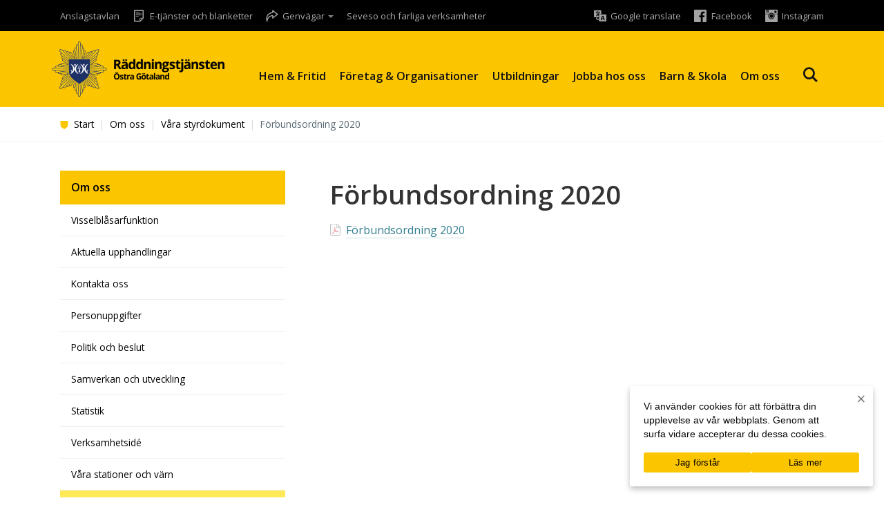

--- FILE ---
content_type: text/html; charset=UTF-8
request_url: https://rtog.se/om-oss/vara-styrdokument/forbundsordning-2020/
body_size: 14201
content:
<!DOCTYPE html>
<html lang="sv-SE">
<head>
    <meta http-equiv="content-type" content="text/html; charset=UTF-8" />

    <title>Förbundsordning 2020 - Räddningstjänsten Östra Götaland</title>

    <meta http-equiv="X-UA-Compatible" content="IE=edge">

    <meta name="viewport" content="width=device-width, initial-scale=1">

    <link rel="pingback" href="https://rtog.se/xmlrpc.php" />

    <link href='//fonts.googleapis.com/css?family=Open+Sans:300,400,400i,600,600i,700' rel='stylesheet' type='text/css'>

    <link rel="alternate" type="application/rss+xml" title="Larmet går RSS" href="http://www.rtog.se/rss/larmetgar.xml" />

    <!-- Google Tag Manager -->
    <script>(function(w,d,s,l,i){w[l]=w[l]||[];w[l].push({'gtm.start':
    new Date().getTime(),event:'gtm.js'});var f=d.getElementsByTagName(s)[0],
    j=d.createElement(s),dl=l!='dataLayer'?'&l='+l:'';j.async=true;j.src=
    'https://www.googletagmanager.com/gtm.js?id='+i+dl;f.parentNode.insertBefore(j,f);
    })(window,document,'script','dataLayer','GTM-WH78PST');</script>
    <!-- End Google Tag Manager -->

    <!--
	<script>
	(function(i,s,o,g,r,a,m){i['GoogleAnalyticsObject']=r;i[r]=i[r]||function(){
	(i[r].q=i[r].q||[]).push(arguments)},i[r].l=1*new Date();a=s.createElement(o),
	m=s.getElementsByTagName(o)[0];a.async=1;a.src=g;m.parentNode.insertBefore(a,m)
	})(window,document,'script','//www.google-analytics.com/analytics.js','ga');

	ga('create', 'UA-34475192-1', 'auto');
	ga('set', 'anonymizeIp', true);
	ga('send', 'pageview');
</script>-->

    <meta name='robots' content='index, follow, max-image-preview:large, max-snippet:-1, max-video-preview:-1' />

	<!-- This site is optimized with the Yoast SEO plugin v26.8 - https://yoast.com/product/yoast-seo-wordpress/ -->
	<link rel="canonical" href="https://rtog.se/om-oss/vara-styrdokument/forbundsordning-2020/" />
	<meta property="og:locale" content="sv_SE" />
	<meta property="og:type" content="article" />
	<meta property="og:title" content="Förbundsordning 2020 - Räddningstjänsten Östra Götaland" />
	<meta property="og:description" content="Förbundsordning 2020" />
	<meta property="og:url" content="https://rtog.se/om-oss/vara-styrdokument/forbundsordning-2020/" />
	<meta property="og:site_name" content="Räddningstjänsten Östra Götaland" />
	<meta property="og:image" content="https://rtog.se/om-oss/vara-styrdokument/forbundsordning-2020" />
	<meta property="og:image:width" content="1024" />
	<meta property="og:image:height" content="683" />
	<meta property="og:image:type" content="image/jpeg" />
	<meta name="twitter:card" content="summary_large_image" />
	<script type="application/ld+json" class="yoast-schema-graph">{"@context":"https://schema.org","@graph":[{"@type":"WebPage","@id":"https://rtog.se/om-oss/vara-styrdokument/forbundsordning-2020/","url":"https://rtog.se/om-oss/vara-styrdokument/forbundsordning-2020/","name":"Förbundsordning 2020 - Räddningstjänsten Östra Götaland","isPartOf":{"@id":"https://rtog.se/#website"},"primaryImageOfPage":{"@id":"https://rtog.se/om-oss/vara-styrdokument/forbundsordning-2020/#primaryimage"},"image":{"@id":"https://rtog.se/om-oss/vara-styrdokument/forbundsordning-2020/#primaryimage"},"thumbnailUrl":"","datePublished":"2020-03-06T08:15:52+00:00","breadcrumb":{"@id":"https://rtog.se/om-oss/vara-styrdokument/forbundsordning-2020/#breadcrumb"},"inLanguage":"sv-SE","potentialAction":[{"@type":"ReadAction","target":["https://rtog.se/om-oss/vara-styrdokument/forbundsordning-2020/"]}]},{"@type":"ImageObject","inLanguage":"sv-SE","@id":"https://rtog.se/om-oss/vara-styrdokument/forbundsordning-2020/#primaryimage","url":"","contentUrl":""},{"@type":"BreadcrumbList","@id":"https://rtog.se/om-oss/vara-styrdokument/forbundsordning-2020/#breadcrumb","itemListElement":[{"@type":"ListItem","position":1,"name":"Hem","item":"https://rtog.se/"},{"@type":"ListItem","position":2,"name":"Om oss","item":"https://rtog.se/om-oss/"},{"@type":"ListItem","position":3,"name":"Våra styrdokument","item":"https://rtog.se/om-oss/vara-styrdokument/"},{"@type":"ListItem","position":4,"name":"Förbundsordning 2020"}]},{"@type":"WebSite","@id":"https://rtog.se/#website","url":"https://rtog.se/","name":"Räddningstjänsten Östra Götaland","description":"Hjälpen är nära.","potentialAction":[{"@type":"SearchAction","target":{"@type":"EntryPoint","urlTemplate":"https://rtog.se/?s={search_term_string}"},"query-input":{"@type":"PropertyValueSpecification","valueRequired":true,"valueName":"search_term_string"}}],"inLanguage":"sv-SE"}]}</script>
	<!-- / Yoast SEO plugin. -->


<link rel='dns-prefetch' href='//www.googletagmanager.com' />
<link rel="alternate" title="oEmbed (JSON)" type="application/json+oembed" href="https://rtog.se/wp-json/oembed/1.0/embed?url=https%3A%2F%2Frtog.se%2Fom-oss%2Fvara-styrdokument%2Fforbundsordning-2020%2F" />
<link rel="alternate" title="oEmbed (XML)" type="text/xml+oembed" href="https://rtog.se/wp-json/oembed/1.0/embed?url=https%3A%2F%2Frtog.se%2Fom-oss%2Fvara-styrdokument%2Fforbundsordning-2020%2F&#038;format=xml" />
<style id='wp-img-auto-sizes-contain-inline-css' type='text/css'>
img:is([sizes=auto i],[sizes^="auto," i]){contain-intrinsic-size:3000px 1500px}
/*# sourceURL=wp-img-auto-sizes-contain-inline-css */
</style>
<link rel='stylesheet' id='formidable-css' href='https://rtog.se/wp-content/plugins/formidable/css/formidableforms.css?ver=114114' type='text/css' media='all' />
<link rel='stylesheet' id='dashicons-css' href='https://rtog.se/wp-includes/css/dashicons.min.css' type='text/css' media='all' />
<link rel='stylesheet' id='elusive-css' href='https://rtog.se/wp-content/plugins/menu-icons/vendor/codeinwp/icon-picker/css/types/elusive.min.css?ver=2.0' type='text/css' media='all' />
<link rel='stylesheet' id='menu-icon-font-awesome-css' href='https://rtog.se/wp-content/plugins/menu-icons/css/fontawesome/css/all.min.css?ver=5.15.4' type='text/css' media='all' />
<link rel='stylesheet' id='foundation-icons-css' href='https://rtog.se/wp-content/plugins/menu-icons/vendor/codeinwp/icon-picker/css/types/foundation-icons.min.css?ver=3.0' type='text/css' media='all' />
<link rel='stylesheet' id='genericons-css' href='https://rtog.se/wp-content/plugins/menu-icons/vendor/codeinwp/icon-picker/css/types/genericons.min.css?ver=3.4' type='text/css' media='all' />
<link rel='stylesheet' id='menu-icons-extra-css' href='https://rtog.se/wp-content/plugins/menu-icons/css/extra.min.css?ver=0.13.20' type='text/css' media='all' />
<style id='wp-emoji-styles-inline-css' type='text/css'>

	img.wp-smiley, img.emoji {
		display: inline !important;
		border: none !important;
		box-shadow: none !important;
		height: 1em !important;
		width: 1em !important;
		margin: 0 0.07em !important;
		vertical-align: -0.1em !important;
		background: none !important;
		padding: 0 !important;
	}
/*# sourceURL=wp-emoji-styles-inline-css */
</style>
<style id='wp-block-library-inline-css' type='text/css'>
:root{--wp-block-synced-color:#7a00df;--wp-block-synced-color--rgb:122,0,223;--wp-bound-block-color:var(--wp-block-synced-color);--wp-editor-canvas-background:#ddd;--wp-admin-theme-color:#007cba;--wp-admin-theme-color--rgb:0,124,186;--wp-admin-theme-color-darker-10:#006ba1;--wp-admin-theme-color-darker-10--rgb:0,107,160.5;--wp-admin-theme-color-darker-20:#005a87;--wp-admin-theme-color-darker-20--rgb:0,90,135;--wp-admin-border-width-focus:2px}@media (min-resolution:192dpi){:root{--wp-admin-border-width-focus:1.5px}}.wp-element-button{cursor:pointer}:root .has-very-light-gray-background-color{background-color:#eee}:root .has-very-dark-gray-background-color{background-color:#313131}:root .has-very-light-gray-color{color:#eee}:root .has-very-dark-gray-color{color:#313131}:root .has-vivid-green-cyan-to-vivid-cyan-blue-gradient-background{background:linear-gradient(135deg,#00d084,#0693e3)}:root .has-purple-crush-gradient-background{background:linear-gradient(135deg,#34e2e4,#4721fb 50%,#ab1dfe)}:root .has-hazy-dawn-gradient-background{background:linear-gradient(135deg,#faaca8,#dad0ec)}:root .has-subdued-olive-gradient-background{background:linear-gradient(135deg,#fafae1,#67a671)}:root .has-atomic-cream-gradient-background{background:linear-gradient(135deg,#fdd79a,#004a59)}:root .has-nightshade-gradient-background{background:linear-gradient(135deg,#330968,#31cdcf)}:root .has-midnight-gradient-background{background:linear-gradient(135deg,#020381,#2874fc)}:root{--wp--preset--font-size--normal:16px;--wp--preset--font-size--huge:42px}.has-regular-font-size{font-size:1em}.has-larger-font-size{font-size:2.625em}.has-normal-font-size{font-size:var(--wp--preset--font-size--normal)}.has-huge-font-size{font-size:var(--wp--preset--font-size--huge)}.has-text-align-center{text-align:center}.has-text-align-left{text-align:left}.has-text-align-right{text-align:right}.has-fit-text{white-space:nowrap!important}#end-resizable-editor-section{display:none}.aligncenter{clear:both}.items-justified-left{justify-content:flex-start}.items-justified-center{justify-content:center}.items-justified-right{justify-content:flex-end}.items-justified-space-between{justify-content:space-between}.screen-reader-text{border:0;clip-path:inset(50%);height:1px;margin:-1px;overflow:hidden;padding:0;position:absolute;width:1px;word-wrap:normal!important}.screen-reader-text:focus{background-color:#ddd;clip-path:none;color:#444;display:block;font-size:1em;height:auto;left:5px;line-height:normal;padding:15px 23px 14px;text-decoration:none;top:5px;width:auto;z-index:100000}html :where(.has-border-color){border-style:solid}html :where([style*=border-top-color]){border-top-style:solid}html :where([style*=border-right-color]){border-right-style:solid}html :where([style*=border-bottom-color]){border-bottom-style:solid}html :where([style*=border-left-color]){border-left-style:solid}html :where([style*=border-width]){border-style:solid}html :where([style*=border-top-width]){border-top-style:solid}html :where([style*=border-right-width]){border-right-style:solid}html :where([style*=border-bottom-width]){border-bottom-style:solid}html :where([style*=border-left-width]){border-left-style:solid}html :where(img[class*=wp-image-]){height:auto;max-width:100%}:where(figure){margin:0 0 1em}html :where(.is-position-sticky){--wp-admin--admin-bar--position-offset:var(--wp-admin--admin-bar--height,0px)}@media screen and (max-width:600px){html :where(.is-position-sticky){--wp-admin--admin-bar--position-offset:0px}}

/*# sourceURL=wp-block-library-inline-css */
</style><style id='global-styles-inline-css' type='text/css'>
:root{--wp--preset--aspect-ratio--square: 1;--wp--preset--aspect-ratio--4-3: 4/3;--wp--preset--aspect-ratio--3-4: 3/4;--wp--preset--aspect-ratio--3-2: 3/2;--wp--preset--aspect-ratio--2-3: 2/3;--wp--preset--aspect-ratio--16-9: 16/9;--wp--preset--aspect-ratio--9-16: 9/16;--wp--preset--color--black: #000000;--wp--preset--color--cyan-bluish-gray: #abb8c3;--wp--preset--color--white: #ffffff;--wp--preset--color--pale-pink: #f78da7;--wp--preset--color--vivid-red: #cf2e2e;--wp--preset--color--luminous-vivid-orange: #ff6900;--wp--preset--color--luminous-vivid-amber: #fcb900;--wp--preset--color--light-green-cyan: #7bdcb5;--wp--preset--color--vivid-green-cyan: #00d084;--wp--preset--color--pale-cyan-blue: #8ed1fc;--wp--preset--color--vivid-cyan-blue: #0693e3;--wp--preset--color--vivid-purple: #9b51e0;--wp--preset--gradient--vivid-cyan-blue-to-vivid-purple: linear-gradient(135deg,rgb(6,147,227) 0%,rgb(155,81,224) 100%);--wp--preset--gradient--light-green-cyan-to-vivid-green-cyan: linear-gradient(135deg,rgb(122,220,180) 0%,rgb(0,208,130) 100%);--wp--preset--gradient--luminous-vivid-amber-to-luminous-vivid-orange: linear-gradient(135deg,rgb(252,185,0) 0%,rgb(255,105,0) 100%);--wp--preset--gradient--luminous-vivid-orange-to-vivid-red: linear-gradient(135deg,rgb(255,105,0) 0%,rgb(207,46,46) 100%);--wp--preset--gradient--very-light-gray-to-cyan-bluish-gray: linear-gradient(135deg,rgb(238,238,238) 0%,rgb(169,184,195) 100%);--wp--preset--gradient--cool-to-warm-spectrum: linear-gradient(135deg,rgb(74,234,220) 0%,rgb(151,120,209) 20%,rgb(207,42,186) 40%,rgb(238,44,130) 60%,rgb(251,105,98) 80%,rgb(254,248,76) 100%);--wp--preset--gradient--blush-light-purple: linear-gradient(135deg,rgb(255,206,236) 0%,rgb(152,150,240) 100%);--wp--preset--gradient--blush-bordeaux: linear-gradient(135deg,rgb(254,205,165) 0%,rgb(254,45,45) 50%,rgb(107,0,62) 100%);--wp--preset--gradient--luminous-dusk: linear-gradient(135deg,rgb(255,203,112) 0%,rgb(199,81,192) 50%,rgb(65,88,208) 100%);--wp--preset--gradient--pale-ocean: linear-gradient(135deg,rgb(255,245,203) 0%,rgb(182,227,212) 50%,rgb(51,167,181) 100%);--wp--preset--gradient--electric-grass: linear-gradient(135deg,rgb(202,248,128) 0%,rgb(113,206,126) 100%);--wp--preset--gradient--midnight: linear-gradient(135deg,rgb(2,3,129) 0%,rgb(40,116,252) 100%);--wp--preset--font-size--small: 13px;--wp--preset--font-size--medium: 20px;--wp--preset--font-size--large: 36px;--wp--preset--font-size--x-large: 42px;--wp--preset--spacing--20: 0.44rem;--wp--preset--spacing--30: 0.67rem;--wp--preset--spacing--40: 1rem;--wp--preset--spacing--50: 1.5rem;--wp--preset--spacing--60: 2.25rem;--wp--preset--spacing--70: 3.38rem;--wp--preset--spacing--80: 5.06rem;--wp--preset--shadow--natural: 6px 6px 9px rgba(0, 0, 0, 0.2);--wp--preset--shadow--deep: 12px 12px 50px rgba(0, 0, 0, 0.4);--wp--preset--shadow--sharp: 6px 6px 0px rgba(0, 0, 0, 0.2);--wp--preset--shadow--outlined: 6px 6px 0px -3px rgb(255, 255, 255), 6px 6px rgb(0, 0, 0);--wp--preset--shadow--crisp: 6px 6px 0px rgb(0, 0, 0);}:where(.is-layout-flex){gap: 0.5em;}:where(.is-layout-grid){gap: 0.5em;}body .is-layout-flex{display: flex;}.is-layout-flex{flex-wrap: wrap;align-items: center;}.is-layout-flex > :is(*, div){margin: 0;}body .is-layout-grid{display: grid;}.is-layout-grid > :is(*, div){margin: 0;}:where(.wp-block-columns.is-layout-flex){gap: 2em;}:where(.wp-block-columns.is-layout-grid){gap: 2em;}:where(.wp-block-post-template.is-layout-flex){gap: 1.25em;}:where(.wp-block-post-template.is-layout-grid){gap: 1.25em;}.has-black-color{color: var(--wp--preset--color--black) !important;}.has-cyan-bluish-gray-color{color: var(--wp--preset--color--cyan-bluish-gray) !important;}.has-white-color{color: var(--wp--preset--color--white) !important;}.has-pale-pink-color{color: var(--wp--preset--color--pale-pink) !important;}.has-vivid-red-color{color: var(--wp--preset--color--vivid-red) !important;}.has-luminous-vivid-orange-color{color: var(--wp--preset--color--luminous-vivid-orange) !important;}.has-luminous-vivid-amber-color{color: var(--wp--preset--color--luminous-vivid-amber) !important;}.has-light-green-cyan-color{color: var(--wp--preset--color--light-green-cyan) !important;}.has-vivid-green-cyan-color{color: var(--wp--preset--color--vivid-green-cyan) !important;}.has-pale-cyan-blue-color{color: var(--wp--preset--color--pale-cyan-blue) !important;}.has-vivid-cyan-blue-color{color: var(--wp--preset--color--vivid-cyan-blue) !important;}.has-vivid-purple-color{color: var(--wp--preset--color--vivid-purple) !important;}.has-black-background-color{background-color: var(--wp--preset--color--black) !important;}.has-cyan-bluish-gray-background-color{background-color: var(--wp--preset--color--cyan-bluish-gray) !important;}.has-white-background-color{background-color: var(--wp--preset--color--white) !important;}.has-pale-pink-background-color{background-color: var(--wp--preset--color--pale-pink) !important;}.has-vivid-red-background-color{background-color: var(--wp--preset--color--vivid-red) !important;}.has-luminous-vivid-orange-background-color{background-color: var(--wp--preset--color--luminous-vivid-orange) !important;}.has-luminous-vivid-amber-background-color{background-color: var(--wp--preset--color--luminous-vivid-amber) !important;}.has-light-green-cyan-background-color{background-color: var(--wp--preset--color--light-green-cyan) !important;}.has-vivid-green-cyan-background-color{background-color: var(--wp--preset--color--vivid-green-cyan) !important;}.has-pale-cyan-blue-background-color{background-color: var(--wp--preset--color--pale-cyan-blue) !important;}.has-vivid-cyan-blue-background-color{background-color: var(--wp--preset--color--vivid-cyan-blue) !important;}.has-vivid-purple-background-color{background-color: var(--wp--preset--color--vivid-purple) !important;}.has-black-border-color{border-color: var(--wp--preset--color--black) !important;}.has-cyan-bluish-gray-border-color{border-color: var(--wp--preset--color--cyan-bluish-gray) !important;}.has-white-border-color{border-color: var(--wp--preset--color--white) !important;}.has-pale-pink-border-color{border-color: var(--wp--preset--color--pale-pink) !important;}.has-vivid-red-border-color{border-color: var(--wp--preset--color--vivid-red) !important;}.has-luminous-vivid-orange-border-color{border-color: var(--wp--preset--color--luminous-vivid-orange) !important;}.has-luminous-vivid-amber-border-color{border-color: var(--wp--preset--color--luminous-vivid-amber) !important;}.has-light-green-cyan-border-color{border-color: var(--wp--preset--color--light-green-cyan) !important;}.has-vivid-green-cyan-border-color{border-color: var(--wp--preset--color--vivid-green-cyan) !important;}.has-pale-cyan-blue-border-color{border-color: var(--wp--preset--color--pale-cyan-blue) !important;}.has-vivid-cyan-blue-border-color{border-color: var(--wp--preset--color--vivid-cyan-blue) !important;}.has-vivid-purple-border-color{border-color: var(--wp--preset--color--vivid-purple) !important;}.has-vivid-cyan-blue-to-vivid-purple-gradient-background{background: var(--wp--preset--gradient--vivid-cyan-blue-to-vivid-purple) !important;}.has-light-green-cyan-to-vivid-green-cyan-gradient-background{background: var(--wp--preset--gradient--light-green-cyan-to-vivid-green-cyan) !important;}.has-luminous-vivid-amber-to-luminous-vivid-orange-gradient-background{background: var(--wp--preset--gradient--luminous-vivid-amber-to-luminous-vivid-orange) !important;}.has-luminous-vivid-orange-to-vivid-red-gradient-background{background: var(--wp--preset--gradient--luminous-vivid-orange-to-vivid-red) !important;}.has-very-light-gray-to-cyan-bluish-gray-gradient-background{background: var(--wp--preset--gradient--very-light-gray-to-cyan-bluish-gray) !important;}.has-cool-to-warm-spectrum-gradient-background{background: var(--wp--preset--gradient--cool-to-warm-spectrum) !important;}.has-blush-light-purple-gradient-background{background: var(--wp--preset--gradient--blush-light-purple) !important;}.has-blush-bordeaux-gradient-background{background: var(--wp--preset--gradient--blush-bordeaux) !important;}.has-luminous-dusk-gradient-background{background: var(--wp--preset--gradient--luminous-dusk) !important;}.has-pale-ocean-gradient-background{background: var(--wp--preset--gradient--pale-ocean) !important;}.has-electric-grass-gradient-background{background: var(--wp--preset--gradient--electric-grass) !important;}.has-midnight-gradient-background{background: var(--wp--preset--gradient--midnight) !important;}.has-small-font-size{font-size: var(--wp--preset--font-size--small) !important;}.has-medium-font-size{font-size: var(--wp--preset--font-size--medium) !important;}.has-large-font-size{font-size: var(--wp--preset--font-size--large) !important;}.has-x-large-font-size{font-size: var(--wp--preset--font-size--x-large) !important;}
/*# sourceURL=global-styles-inline-css */
</style>

<style id='classic-theme-styles-inline-css' type='text/css'>
/*! This file is auto-generated */
.wp-block-button__link{color:#fff;background-color:#32373c;border-radius:9999px;box-shadow:none;text-decoration:none;padding:calc(.667em + 2px) calc(1.333em + 2px);font-size:1.125em}.wp-block-file__button{background:#32373c;color:#fff;text-decoration:none}
/*# sourceURL=/wp-includes/css/classic-themes.min.css */
</style>
<link rel='stylesheet' id='cluevo-templates-style-css' href='https://rtog.se/wp-content/plugins/cluevo-lms/styles/templates.css?ver=1.13.3' type='text/css' media='all' />
<link rel='stylesheet' id='fontawesome5-css' href='https://rtog.se/wp-content/plugins/cluevo-lms/styles/fontawesome5_all.css' type='text/css' media='all' />
<link rel='stylesheet' id='contact-form-7-css' href='https://rtog.se/wp-content/plugins/contact-form-7/includes/css/styles.css?ver=6.1.4' type='text/css' media='all' />
<link rel='stylesheet' id='cookie-notice-front-css' href='https://rtog.se/wp-content/plugins/cookie-notice/css/front.min.css?ver=2.5.11' type='text/css' media='all' />
<link rel='stylesheet' id='responsive-lightbox-nivo-css' href='https://rtog.se/wp-content/plugins/responsive-lightbox/assets/nivo/nivo-lightbox.min.css?ver=1.3.1' type='text/css' media='all' />
<link rel='stylesheet' id='responsive-lightbox-nivo-default-css' href='https://rtog.se/wp-content/plugins/responsive-lightbox/assets/nivo/themes/default/default.css?ver=1.3.1' type='text/css' media='all' />
<link rel='stylesheet' id='bootstrap.css-css' href='https://rtog.se/wp-content/themes/rtog/css/bootstrap.css?ver=1' type='text/css' media='all' />
<link rel='stylesheet' id='style-css' href='https://rtog.se/wp-content/themes/rtog/main.min.css?ver=1726039430' type='text/css' media='all' />
<link rel='stylesheet' id='print-news-stylesheet-css' href='https://rtog.se/wp-content/themes/rtog/print.css?ver=1.1' type='text/css' media='print' />
<link rel='stylesheet' id='tablepress-default-css' href='https://rtog.se/wp-content/plugins/tablepress/css/build/default.css?ver=3.2.6' type='text/css' media='all' />
<script type="text/javascript" src="https://rtog.se/wp-includes/js/jquery/jquery.min.js?ver=3.7.1" id="jquery-core-js"></script>
<script type="text/javascript" src="https://rtog.se/wp-includes/js/jquery/jquery-migrate.min.js?ver=3.4.1" id="jquery-migrate-js"></script>
<script type="text/javascript" src="https://rtog.se/wp-content/plugins/cluevo-lms/js/user.js?ver=1.13.3" id="user-js-js"></script>
<script type="text/javascript" src="https://rtog.se/wp-content/plugins/cluevo-lms/js/vue.global.prod.js?ver=1.13.3" id="vue-3-js-js"></script>
<script type="text/javascript" id="cluevo-frontend-js-js-extra">
/* <![CDATA[ */
var cluevoStrings = {"spinner_text":"Loading module, one moment please...","error_loading_module":"The module failed to load.","error_message_close":"Close","sco_select_title":"Please select a unit to start.","message_title_error":"Error","message_module_already_running":"A module has already been started.","message_title_access_denied":"Access Denied","message_access_denied":"You do not have the required permissions to access this item.","lms_connection_error":"Failed to establish a connection to the lms.","start_over_dialog_header":"You have saved progress, do you want to start a new attempt or resume the previous attempt?","start_over_opt_resume":"Resume","start_over_opt_reset":"New attempt","message_unknown_error":"An error has occured","message_commit_error":"An error occured while trying to save your progress","message_commit_no_item_id_error":"Something went wrong. This connection has no module id associated with it.","message_missing_dependencies":"The following items must be completed before this element can be accessed","message_level_required":"You must be at least level %d to access this item.","message_points_required":"You must have collected at least %d points to access this item.","message_your_level":"Your current level is %d.","message_your_points":"You currently have %d points.","rate":"How was this module?","working":"Thanks for your rating!"};
var cluevoModuleRatings = {"ajax_url":"https://rtog.se/wp-admin/admin-ajax.php","nonce":"a45e35da1f","action":"cluevo-rate-module"};
//# sourceURL=cluevo-frontend-js-js-extra
/* ]]> */
</script>
<script type="text/javascript" src="https://rtog.se/wp-content/plugins/cluevo-lms/js/frontend.js?ver=1.13.3" id="cluevo-frontend-js-js"></script>
<script type="text/javascript" src="https://rtog.se/wp-content/plugins/cluevo-lms/js/lodash.min.js" id="lodash-js-js"></script>
<script type="text/javascript" id="lodash-js-js-after">
/* <![CDATA[ */
window.lodash = _.noConflict();
//# sourceURL=lodash-js-js-after
/* ]]> */
</script>
<script type="text/javascript" id="cookie-notice-front-js-before">
/* <![CDATA[ */
var cnArgs = {"ajaxUrl":"https:\/\/rtog.se\/wp-admin\/admin-ajax.php","nonce":"568166667d","hideEffect":"fade","position":"bottom","onScroll":false,"onScrollOffset":100,"onClick":false,"cookieName":"cookie_notice_accepted","cookieTime":2592000,"cookieTimeRejected":2592000,"globalCookie":false,"redirection":false,"cache":false,"revokeCookies":false,"revokeCookiesOpt":"automatic"};

//# sourceURL=cookie-notice-front-js-before
/* ]]> */
</script>
<script type="text/javascript" src="https://rtog.se/wp-content/plugins/cookie-notice/js/front.min.js?ver=2.5.11" id="cookie-notice-front-js"></script>
<script type="text/javascript" src="https://rtog.se/wp-content/plugins/responsive-lightbox/assets/infinitescroll/infinite-scroll.pkgd.min.js?ver=4.0.1" id="responsive-lightbox-infinite-scroll-js"></script>

<!-- Kodblock för ”Google-tagg (gtag.js)” tillagt av Site Kit -->
<!-- Kodblock för ”Google Analytics” tillagt av Site Kit -->
<script type="text/javascript" src="https://www.googletagmanager.com/gtag/js?id=GT-WVCF3LTQ" id="google_gtagjs-js" async></script>
<script type="text/javascript" id="google_gtagjs-js-after">
/* <![CDATA[ */
window.dataLayer = window.dataLayer || [];function gtag(){dataLayer.push(arguments);}
gtag("set","linker",{"domains":["rtog.se"]});
gtag("js", new Date());
gtag("set", "developer_id.dZTNiMT", true);
gtag("config", "GT-WVCF3LTQ");
 window._googlesitekit = window._googlesitekit || {}; window._googlesitekit.throttledEvents = []; window._googlesitekit.gtagEvent = (name, data) => { var key = JSON.stringify( { name, data } ); if ( !! window._googlesitekit.throttledEvents[ key ] ) { return; } window._googlesitekit.throttledEvents[ key ] = true; setTimeout( () => { delete window._googlesitekit.throttledEvents[ key ]; }, 5 ); gtag( "event", name, { ...data, event_source: "site-kit" } ); }; 
//# sourceURL=google_gtagjs-js-after
/* ]]> */
</script>
<script></script><link rel="https://api.w.org/" href="https://rtog.se/wp-json/" /><link rel="alternate" title="JSON" type="application/json" href="https://rtog.se/wp-json/wp/v2/media/4716" /><link rel="EditURI" type="application/rsd+xml" title="RSD" href="https://rtog.se/xmlrpc.php?rsd" />

<link rel='shortlink' href='https://rtog.se/?p=4716' />
<meta name="generator" content="Site Kit by Google 1.158.0" /><link rel="apple-touch-icon" sizes="57x57" href="/wp-content/uploads/fbrfg/apple-touch-icon-57x57.png?v=bOWNrdbJN7">
<link rel="apple-touch-icon" sizes="60x60" href="/wp-content/uploads/fbrfg/apple-touch-icon-60x60.png?v=bOWNrdbJN7">
<link rel="apple-touch-icon" sizes="72x72" href="/wp-content/uploads/fbrfg/apple-touch-icon-72x72.png?v=bOWNrdbJN7">
<link rel="apple-touch-icon" sizes="76x76" href="/wp-content/uploads/fbrfg/apple-touch-icon-76x76.png?v=bOWNrdbJN7">
<link rel="apple-touch-icon" sizes="114x114" href="/wp-content/uploads/fbrfg/apple-touch-icon-114x114.png?v=bOWNrdbJN7">
<link rel="apple-touch-icon" sizes="120x120" href="/wp-content/uploads/fbrfg/apple-touch-icon-120x120.png?v=bOWNrdbJN7">
<link rel="apple-touch-icon" sizes="144x144" href="/wp-content/uploads/fbrfg/apple-touch-icon-144x144.png?v=bOWNrdbJN7">
<link rel="apple-touch-icon" sizes="152x152" href="/wp-content/uploads/fbrfg/apple-touch-icon-152x152.png?v=bOWNrdbJN7">
<link rel="apple-touch-icon" sizes="180x180" href="/wp-content/uploads/fbrfg/apple-touch-icon-180x180.png?v=bOWNrdbJN7">
<link rel="icon" type="image/png" href="/wp-content/uploads/fbrfg/favicon-32x32.png?v=bOWNrdbJN7" sizes="32x32">
<link rel="icon" type="image/png" href="/wp-content/uploads/fbrfg/favicon-194x194.png?v=bOWNrdbJN7" sizes="194x194">
<link rel="icon" type="image/png" href="/wp-content/uploads/fbrfg/favicon-96x96.png?v=bOWNrdbJN7" sizes="96x96">
<link rel="icon" type="image/png" href="/wp-content/uploads/fbrfg/android-chrome-192x192.png?v=bOWNrdbJN7" sizes="192x192">
<link rel="icon" type="image/png" href="/wp-content/uploads/fbrfg/favicon-16x16.png?v=bOWNrdbJN7" sizes="16x16">
<link rel="manifest" href="/wp-content/uploads/fbrfg/manifest.json?v=bOWNrdbJN7">
<link rel="shortcut icon" href="/wp-content/uploads/fbrfg/favicon.ico?v=bOWNrdbJN7">
<meta name="apple-mobile-web-app-title" content="RTÖG">
<meta name="application-name" content="RTÖG">
<meta name="msapplication-TileColor" content="#ffffff">
<meta name="msapplication-TileImage" content="/wp-content/uploads/fbrfg/mstile-144x144.png?v=bOWNrdbJN7">
<meta name="msapplication-config" content="/wp-content/uploads/fbrfg/browserconfig.xml?v=bOWNrdbJN7">
<meta name="theme-color" content="#ffffff"><meta name="generator" content="Powered by WPBakery Page Builder - drag and drop page builder for WordPress."/>
<link rel="icon" href="https://rtog.se/wp-content/uploads/2023/12/cropped-Namnlos-design-1-32x32.png" sizes="32x32" />
<link rel="icon" href="https://rtog.se/wp-content/uploads/2023/12/cropped-Namnlos-design-1-192x192.png" sizes="192x192" />
<link rel="apple-touch-icon" href="https://rtog.se/wp-content/uploads/2023/12/cropped-Namnlos-design-1-180x180.png" />
<meta name="msapplication-TileImage" content="https://rtog.se/wp-content/uploads/2023/12/cropped-Namnlos-design-1-270x270.png" />
<noscript><style> .wpb_animate_when_almost_visible { opacity: 1; }</style></noscript>
    <!--[if lt IE 9]>
    <script src="https://oss.maxcdn.com/html5shiv/3.7.2/html5shiv.min.js"></script>
    <script src="https://oss.maxcdn.com/respond/1.4.2/respond.min.js"></script>
    <![endif]-->

    <!-- Global site tag (gtag.js) - Google Ads: 732286443 -->
    <script async src="https://www.googletagmanager.com/gtag/js?id=AW-732286443"></script>
    <script>
		window.dataLayer = window.dataLayer || [];
		function gtag(){dataLayer.push(arguments);}
		gtag('js', new Date());

		gtag('config', 'AW-732286443');
    </script>
</head>
<body class="attachment wp-singular attachment-template-default attachmentid-4716 attachment-pdf wp-theme-rtog cookies-not-set wpb-js-composer js-comp-ver-8.7.2 vc_responsive">
    <!-- Google Tag Manager (noscript) -->
<noscript><iframe src="https://www.googletagmanager.com/ns.html?id=GTM-WH78PST"
height="0" width="0" style="display:none;visibility:hidden"></iframe></noscript>
<!-- End Google Tag Manager (noscript) -->

<a href="#site-content" class="skip-link">Gå till innehåll</a>

    <header id="site-header">
        <div id="site-header-top-mobile" class="visible-xs hidden-sm">
            <div class="container">
                <div class="row">
                    <div class="col-xs-12">
                        <div class="pull-left text-left">
                            <div class="menu-toppmeny-mobil-container"><ul id="menu-toppmeny-mobil" class="top-menu-list menu-left uppercase"><li id="menu-item-5228" class="menu-item menu-item-type-post_type menu-item-object-registration menu-item-5228"><a href="https://rtog.se/anmalan/jag-ska-elda/">Jag ska elda</a></li>
<li id="menu-item-5229" class="menu-item menu-item-type-post_type menu-item-object-page menu-item-5229"><a href="https://rtog.se/larmet-gar/">Larmet går</a></li>
<li id="menu-item-5574" class="menu-item menu-item-type-post_type menu-item-object-page menu-item-5574"><a href="https://rtog.se/hem-fritid/krisberedskap/hem-fritid-krisberedskap-seveso-och-farliga-verksamheter/">Seveso och farliga verksamheter</a></li>
<li id="menu-item-5231" class="menu-item menu-item-type-post_type menu-item-object-registration menu-item-5231"><a href="https://rtog.se/anmalan/anmal-tillfallig-overnattning/">Tillfällig övernattning</a></li>
</ul></div>                        </div>
                    </div>
                </div>
            </div>
        </div>
        <div id="site-header-top" class="hidden-xs">
            <div class="container">
                <div class="row">
                    <div class="col-xs-12">
                        <div class="pull-left text-left">
                            <div class="menu-toppmeny-vanster-container"><ul id="menu-toppmeny-vanster" class="top-menu-list menu-left uppercase"><li id="menu-item-3364" class="menu-item menu-item-type-post_type menu-item-object-page menu-item-3364"><a href="https://rtog.se/anslagstavlan/">Anslagstavlan</a></li>
<li id="menu-item-695" class="menu-item menu-item-type-post_type menu-item-object-page menu-item-695"><a href="https://rtog.se/foretag-organisationer/etjanst-blanketter/"><img width="36" height="36" src="https://rtog.se/wp-content/uploads/2015/02/icon-document@2x2.png" class="_mi _before _image" alt="" aria-hidden="true" decoding="async" /><span>E-tjänster och blanketter</span></a></li>
<li id="menu-item-47" class="menu-item menu-item-type-custom menu-item-object-custom menu-item-has-children menu-item-47"><a href="#"><img width="36" height="36" src="https://rtog.se/wp-content/uploads/2014/12/icon-shortcut@2x.png" class="_mi _before _image" alt="" aria-hidden="true" decoding="async" /><span>Genvägar</span></a>
<ul class="sub-menu">
	<li id="menu-item-3961" class="menu-item menu-item-type-post_type menu-item-object-registration menu-item-3961"><a href="https://rtog.se/anmalan/anmal-tillfallig-overnattning/">Anmäl tillfällig övernattning</a></li>
	<li id="menu-item-2904" class="menu-item menu-item-type-post_type menu-item-object-registration menu-item-2904"><a href="https://rtog.se/anmalan/jag-ska-elda/">Jag ska elda</a></li>
	<li id="menu-item-1550" class="menu-item menu-item-type-post_type menu-item-object-page menu-item-1550"><a href="https://rtog.se/om-oss/kontakta-oss/">Kontakta oss</a></li>
	<li id="menu-item-686" class="menu-item menu-item-type-post_type menu-item-object-page menu-item-686"><a href="https://rtog.se/jobba-hos-oss/lediga-tjanster/">Lediga tjänster</a></li>
	<li id="menu-item-6099" class="menu-item menu-item-type-post_type menu-item-object-page menu-item-6099"><a href="https://rtog.se/hem-fritid/boende/sotning/">Sotning</a></li>
</ul>
</li>
<li id="menu-item-5569" class="menu-item menu-item-type-post_type menu-item-object-page menu-item-5569"><a href="https://rtog.se/hem-fritid/krisberedskap/hem-fritid-krisberedskap-seveso-och-farliga-verksamheter/">Seveso och farliga verksamheter</a></li>
</ul></div>                        </div>
                        <div class="pull-right text-right">
                            <div class="menu-toppmeny-hoger-container"><ul id="menu-toppmeny-hoger" class="top-menu-list menu-right"><li id="menu-item-684" class="menu-item menu-item-type-post_type menu-item-object-page menu-item-684"><a href="https://rtog.se/google-translate/"><img width="36" height="36" src="https://rtog.se/wp-content/uploads/2014/12/icon-translate@2x.png" class="_mi _before _image" alt="" aria-hidden="true" decoding="async" /><span>Google translate</span></a></li>
<li id="menu-item-49" class="menu-item menu-item-type-custom menu-item-object-custom menu-item-49"><a target="_blank" href="https://sv-se.facebook.com/rtog.se"><img width="36" height="36" src="https://rtog.se/wp-content/uploads/2014/12/icon-facebook@2x.png" class="_mi _before _image" alt="" aria-hidden="true" decoding="async" /><span>Facebook</span></a></li>
<li id="menu-item-2453" class="menu-item menu-item-type-custom menu-item-object-custom menu-item-2453"><a target="_blank" href="https://www.instagram.com/raddningstjanstenostragotaland/"><img width="36" height="36" src="https://rtog.se/wp-content/uploads/2016/02/icon-insta@2x.png" class="_mi _before _image" alt="" aria-hidden="true" decoding="async" /><span>Instagram</span></a></li>
</ul></div>                        </div>
                    </div>
                </div>
            </div>
        </div>
        <nav class="navbar" role="navigation">
            <div class="container">
              <div class="navbar-inner">
                <div class="navbar-header">
                    <a class="navbar-brand" href="https://rtog.se/">
                                                    <img id="site-logo" src="https://rtog.se/wp-content/uploads/2024/08/cropped-RTOG_horisontal_primary_logo.png" alt="Räddningstjänsten Östra Götaland" />
                                            </a>
                    <div class="navbar-menu-toggle">
                        <ul class="nav">
                            <li class="nav-item search-toggle">
                                <button title="Visa sökfält" aria-expanded="false"><span class="screen-reader-text">Sök</span></button>
                            </li>
                            <li class="nav-item">
                                <button title="Visa meny" class="menu-toggle" aria-expanded="false"><span></span><span class="screen-reader-text">Meny</span></button>
                            </li>
                        </ul>
                    </div>
                </div>

                <div class="navbar-menu">
                    <div class="menu-huvudmeny-ny-container"><ul id="menu-huvudmeny-ny" class="site-navigation"><li id="menu-item-4306" class="menu-item menu-item-type-post_type menu-item-object-page menu-item-has-children menu-item-4306"><a href="https://rtog.se/hem-fritid/">Hem &#038; Fritid</a>
<ul class="sub-menu">
	<li id="menu-item-4307" class="menu-item menu-item-type-post_type menu-item-object-page menu-item-has-children menu-item-4307"><a href="https://rtog.se/hem-fritid/boende/">Boende</a>
	<ul class="sub-menu">
		<li id="menu-item-6470" class="menu-item menu-item-type-post_type menu-item-object-page menu-item-6470"><a href="https://rtog.se/hem-fritid/boende/brandskydd-i-hemmet/">Brandskydd i hemmet</a></li>
		<li id="menu-item-4309" class="menu-item menu-item-type-post_type menu-item-object-page menu-item-4309"><a href="https://rtog.se/hem-fritid/boende/brandfarliga-varor/">Brandfarliga varor i hemmet</a></li>
		<li id="menu-item-4313" class="menu-item menu-item-type-post_type menu-item-object-page menu-item-4313"><a href="https://rtog.se/hem-fritid/boende/om-det-borjar-brinna/">Om det börjar brinna</a></li>
		<li id="menu-item-4314" class="menu-item menu-item-type-post_type menu-item-object-page menu-item-4314"><a href="https://rtog.se/hem-fritid/boende/projekt-radhusinventering/">Projekt Radhusinventering</a></li>
		<li id="menu-item-4315" class="menu-item menu-item-type-post_type menu-item-object-page menu-item-4315"><a href="https://rtog.se/hem-fritid/boende/sotning/">Sotning</a></li>
		<li id="menu-item-4319" class="menu-item menu-item-type-post_type menu-item-object-page menu-item-4319"><a href="https://rtog.se/hem-fritid/boende/oversvamning/">Översvämning</a></li>
	</ul>
</li>
	<li id="menu-item-4320" class="menu-item menu-item-type-post_type menu-item-object-page menu-item-has-children menu-item-4320"><a href="https://rtog.se/hem-fritid/fritid/">Fritid</a>
	<ul class="sub-menu">
		<li id="menu-item-4321" class="menu-item menu-item-type-post_type menu-item-object-page menu-item-4321"><a href="https://rtog.se/hem-fritid/fritid/elda-utomhus/">Elda utomhus</a></li>
		<li id="menu-item-4322" class="menu-item menu-item-type-post_type menu-item-object-page menu-item-4322"><a href="https://rtog.se/hem-fritid/fritid/fyrverkerier/">Fyrverkerier</a></li>
		<li id="menu-item-4323" class="menu-item menu-item-type-post_type menu-item-object-page menu-item-4323"><a href="https://rtog.se/hem-fritid/fritid/grilla/">Grilla</a></li>
		<li id="menu-item-4324" class="menu-item menu-item-type-post_type menu-item-object-page menu-item-4324"><a href="https://rtog.se/hem-fritid/fritid/issakerhet/">Issäkerhet</a></li>
		<li id="menu-item-4325" class="menu-item menu-item-type-post_type menu-item-object-page menu-item-4325"><a href="https://rtog.se/hem-fritid/fritid/vattensakerhet/">Vattensäkerhet</a></li>
	</ul>
</li>
	<li id="menu-item-4331" class="menu-item menu-item-type-post_type menu-item-object-page menu-item-has-children menu-item-4331"><a href="https://rtog.se/hem-fritid/trafik/">Trafik</a>
	<ul class="sub-menu">
		<li id="menu-item-4332" class="menu-item menu-item-type-post_type menu-item-object-page menu-item-4332"><a href="https://rtog.se/hem-fritid/trafik/vid-utryckning/">Vid utryckning</a></li>
		<li id="menu-item-4333" class="menu-item menu-item-type-post_type menu-item-object-page menu-item-4333"><a href="https://rtog.se/hem-fritid/trafik/alkohol-och-droger/">Alkohol och droger</a></li>
		<li id="menu-item-4334" class="menu-item menu-item-type-post_type menu-item-object-page menu-item-4334"><a href="https://rtog.se/hem-fritid/trafik/cykelhjalm/">Cykelhjälm</a></li>
		<li id="menu-item-4335" class="menu-item menu-item-type-post_type menu-item-object-page menu-item-4335"><a href="https://rtog.se/hem-fritid/trafik/mopedkorning/">Mopedkörning</a></li>
		<li id="menu-item-4336" class="menu-item menu-item-type-post_type menu-item-object-page menu-item-4336"><a href="https://rtog.se/hem-fritid/trafik/reflexer/">Reflexer</a></li>
	</ul>
</li>
	<li id="menu-item-6441" class="menu-item menu-item-type-post_type menu-item-object-menubox menu-item-6441"><a href="https://rtog.se/sarskilt-riskutsatta/"><div class="menu-item-text menu-item-text--dark"><p class="title">Särskilt riskutsatta</p><p class="desc">Här får du information om vem som kan vara extra utsatt och vad man kan göra för att stärka brandskyddet. </p></div><div class="menu-item-bg" style="background-image: url(https://rtog.se/wp-content/uploads/2021/12/photo-1490732239438-ee956a60ed41-1-scaled-e1639473076737-768x321.jpeg)"></div></a></li>
	<li id="menu-item-6440" class="menu-item menu-item-type-post_type menu-item-object-menubox menu-item-6440"><a href="https://rtog.se/hem-fritid/krisberedskap/"><div class="menu-item-text"><p class="title">Krisberedskap</p><p class="desc">Här får du information om hur du kan förbereda dig för allvarliga händelser.</p></div></a></li>
</ul>
</li>
<li id="menu-item-4337" class="menu-item menu-item-type-post_type menu-item-object-page menu-item-has-children menu-item-4337"><a href="https://rtog.se/foretag-organisationer/">Företag &#038; Organisationer</a>
<ul class="sub-menu">
	<li id="menu-item-6444" class="menu-item menu-item-type-custom menu-item-object-custom menu-item-has-children menu-item-6444"><a href="#">Information</a>
	<ul class="sub-menu">
		<li id="menu-item-4338" class="menu-item menu-item-type-post_type menu-item-object-page menu-item-4338"><a href="https://rtog.se/foretag-organisationer/automatiska-brandlarm/">Automatiska brandlarm</a></li>
		<li id="menu-item-4340" class="menu-item menu-item-type-post_type menu-item-object-page menu-item-4340"><a href="https://rtog.se/foretag-organisationer/brandfarlig-vara/">Brandfarlig vara</a></li>
		<li id="menu-item-4341" class="menu-item menu-item-type-post_type menu-item-object-page menu-item-4341"><a href="https://rtog.se/foretag-organisationer/explosiv-vara/">Explosiv vara</a></li>
		<li id="menu-item-4342" class="menu-item menu-item-type-post_type menu-item-object-page menu-item-4342"><a href="https://rtog.se/foretag-organisationer/forebygga-fallolyckor/">Förebygga fallolyckor</a></li>
		<li id="menu-item-4343" class="menu-item menu-item-type-post_type menu-item-object-page menu-item-4343"><a href="https://rtog.se/foretag-organisationer/systematiskt-brandskydd/">Systematiskt brandskydd</a></li>
		<li id="menu-item-4344" class="menu-item menu-item-type-post_type menu-item-object-page menu-item-4344"><a href="https://rtog.se/foretag-organisationer/tillsyner/">Tillsyner</a></li>
		<li id="menu-item-7809" class="menu-item menu-item-type-post_type menu-item-object-page menu-item-7809"><a href="https://rtog.se/foretag-organisationer/avgifter-for-tillstand-och-tillsynsverksamhet/">Avgifter för tillstånd och tillsynsverksamhet</a></li>
	</ul>
</li>
	<li id="menu-item-6445" class="menu-item menu-item-type-custom menu-item-object-custom menu-item-has-children menu-item-6445"><a href="#">Dokument</a>
	<ul class="sub-menu">
		<li id="menu-item-4339" class="menu-item menu-item-type-post_type menu-item-object-page menu-item-4339"><a href="https://rtog.se/foretag-organisationer/etjanst-blanketter/">E-tjänster och blanketter</a></li>
		<li id="menu-item-4345" class="menu-item menu-item-type-post_type menu-item-object-page menu-item-4345"><a href="https://rtog.se/foretag-organisationer/rad-och-anvisningar/">Råd och anvisningar</a></li>
		<li id="menu-item-6510" class="menu-item menu-item-type-post_type menu-item-object-page menu-item-6510"><a href="https://rtog.se/foretag-organisationer/trapphusinformation/">Trapphusinformation</a></li>
	</ul>
</li>
	<li id="menu-item-6446" class="menu-item menu-item-type-post_type menu-item-object-menubox menu-item-6446"><a href="https://rtog.se/sarskilt-riskutsatta-foretag/"><div class="menu-item-text menu-item-text--dark"><p class="title">Särskilt riskutsatta</p><p class="desc">Här får du information om vem som kan vara extra utsatt och vad man kan göra för att stärka brandskyddet. </p></div><div class="menu-item-bg" style="background-image: url(https://rtog.se/wp-content/uploads/2021/12/photo-1490732239438-ee956a60ed41-1-scaled-e1639473076737-768x321.jpeg)"></div></a></li>
</ul>
</li>
<li id="menu-item-4346" class="menu-item menu-item-type-post_type menu-item-object-page menu-item-has-children menu-item-4346"><a href="https://rtog.se/utbildningar/">Utbildningar</a>
<ul class="sub-menu">
	<li id="menu-item-4347" class="menu-item menu-item-type-post_type menu-item-object-page menu-item-has-children menu-item-4347"><a href="https://rtog.se/utbildningar/vara-utbildningar/">Våra utbildningar</a>
	<ul class="sub-menu">
		<li id="menu-item-4348" class="menu-item menu-item-type-post_type menu-item-object-page menu-item-4348"><a href="https://rtog.se/utbildningar/vara-utbildningar/grundlaggande-brandskyddsutbildning/">Grundläggande brandskyddsutbildning</a></li>
		<li id="menu-item-4350" class="menu-item menu-item-type-post_type menu-item-object-page menu-item-4350"><a href="https://rtog.se/utbildningar/vara-utbildningar/brandombud/">Brandombud för dig som chef eller medarbetare</a></li>
		<li id="menu-item-4349" class="menu-item menu-item-type-post_type menu-item-object-page menu-item-4349"><a href="https://rtog.se/?page_id=1306">Brandombud repetition</a></li>
		<li id="menu-item-4352" class="menu-item menu-item-type-post_type menu-item-object-page menu-item-4352"><a href="https://rtog.se/utbildningar/vara-utbildningar/heta-arbeten/">Heta arbeten</a></li>
		<li id="menu-item-4351" class="menu-item menu-item-type-post_type menu-item-object-page menu-item-4351"><a href="https://rtog.se/utbildningar/vara-utbildningar/heta-arbeten-boka-utbildning/">Heta arbeten – boka utbildning</a></li>
		<li id="menu-item-4354" class="menu-item menu-item-type-post_type menu-item-object-page menu-item-4354"><a href="https://rtog.se/?page_id=1254">Hjälp på väg för yrkesförare</a></li>
		<li id="menu-item-4355" class="menu-item menu-item-type-post_type menu-item-object-page menu-item-4355"><a href="https://rtog.se/utbildningar/vara-utbildningar/forsta-hjalpen-inklusive-hjart-och-lungraddning-samt-hjartstartare/">Första hjälpen, inklusive hjärt- och lungräddning samt hjärtstartare</a></li>
		<li id="menu-item-4356" class="menu-item menu-item-type-post_type menu-item-object-page menu-item-4356"><a href="https://rtog.se/utbildningar/vara-utbildningar/hjart-och-lungraddning/">Hjärt- och lungräddning</a></li>
		<li id="menu-item-4357" class="menu-item menu-item-type-post_type menu-item-object-page menu-item-4357"><a href="https://rtog.se/utbildningar/vara-utbildningar/egensotning/">Egensotning</a></li>
		<li id="menu-item-8275" class="menu-item menu-item-type-post_type menu-item-object-page menu-item-8275"><a href="https://rtog.se/utbildningar/vara-utbildningar/webbutbildning-brandskydd/">Webbutbildning Brandskydd</a></li>
	</ul>
</li>
	<li id="menu-item-4358" class="menu-item menu-item-type-post_type menu-item-object-page menu-item-4358"><a href="https://rtog.se/utbildningar/vara-utbildningsanlaggningar/">Utbildningsanläggningar</a></li>
</ul>
</li>
<li id="menu-item-4359" class="menu-item menu-item-type-post_type menu-item-object-page menu-item-has-children menu-item-4359"><a href="https://rtog.se/jobba-hos-oss/">Jobba hos oss</a>
<ul class="sub-menu">
	<li id="menu-item-4360" class="menu-item menu-item-type-post_type menu-item-object-page menu-item-4360"><a href="https://rtog.se/jobba-hos-oss/lediga-tjanster/">Lediga tjänster</a></li>
	<li id="menu-item-4361" class="menu-item menu-item-type-post_type menu-item-object-page menu-item-has-children menu-item-4361"><a href="https://rtog.se/jobba-hos-oss/vara-yrken/">Våra yrken</a>
	<ul class="sub-menu">
		<li id="menu-item-4362" class="menu-item menu-item-type-post_type menu-item-object-page menu-item-4362"><a href="https://rtog.se/jobba-hos-oss/vara-yrken/brandingenjor/">Brandingenjör</a></li>
		<li id="menu-item-4363" class="menu-item menu-item-type-post_type menu-item-object-page menu-item-4363"><a href="https://rtog.se/jobba-hos-oss/vara-yrken/brandman/">Brandman</a></li>
		<li id="menu-item-4364" class="menu-item menu-item-type-post_type menu-item-object-page menu-item-4364"><a href="https://rtog.se/jobba-hos-oss/vara-yrken/deltidsbrandman/">Deltidsbrandman</a></li>
		<li id="menu-item-4365" class="menu-item menu-item-type-post_type menu-item-object-page menu-item-4365"><a href="https://rtog.se/jobba-hos-oss/vara-yrken/medarbetare-berattar/">Så är det att vara…</a></li>
	</ul>
</li>
</ul>
</li>
<li id="menu-item-4366" class="menu-item menu-item-type-post_type menu-item-object-page menu-item-has-children menu-item-4366"><a href="https://rtog.se/barn-skola/">Barn &#038; Skola</a>
<ul class="sub-menu">
	<li id="menu-item-4367" class="menu-item menu-item-type-post_type menu-item-object-page menu-item-has-children menu-item-4367"><a href="https://rtog.se/barn-skola/vara-skolutbildningar/">Våra skolutbildningar</a>
	<ul class="sub-menu">
		<li id="menu-item-4368" class="menu-item menu-item-type-post_type menu-item-object-page menu-item-4368"><a href="https://rtog.se/barn-skola/vara-skolutbildningar/bokningssida-skola/">Boka skolutbildning</a></li>
		<li id="menu-item-4372" class="menu-item menu-item-type-post_type menu-item-object-page menu-item-4372"><a href="https://rtog.se/barn-skola/vara-skolutbildningar/dont-drink-and-drive/">Don’t drink and drive</a></li>
		<li id="menu-item-4371" class="menu-item menu-item-type-post_type menu-item-object-page menu-item-4371"><a href="https://rtog.se/barn-skola/vara-skolutbildningar/sexarsutbildning/">Förskoleklass – Heta Låtar</a></li>
		<li id="menu-item-4370" class="menu-item menu-item-type-post_type menu-item-object-page menu-item-4370"><a href="https://rtog.se/barn-skola/vara-skolutbildningar/arskurs-4/">Årskurs 4</a></li>
		<li id="menu-item-4369" class="menu-item menu-item-type-post_type menu-item-object-page menu-item-4369"><a href="https://rtog.se/barn-skola/vara-skolutbildningar/arskurs-7/">Årskurs 7</a></li>
	</ul>
</li>
	<li id="menu-item-4373" class="menu-item menu-item-type-post_type menu-item-object-page menu-item-4373"><a href="https://rtog.se/barn-skola/prao/">Prao</a></li>
</ul>
</li>
<li id="menu-item-4375" class="multirow menu-item menu-item-type-post_type menu-item-object-page menu-item-has-children menu-item-4375"><a href="https://rtog.se/om-oss/">Om oss</a>
<ul class="sub-menu">
	<li id="menu-item-4376" class="menu-item menu-item-type-post_type menu-item-object-page menu-item-4376"><a href="https://rtog.se/om-oss/aktuella-upphandlingar/">Aktuella upphandlingar</a></li>
	<li id="menu-item-4377" class="menu-item menu-item-type-post_type menu-item-object-page menu-item-4377"><a href="https://rtog.se/anslagstavlan/">Anslagstavlan</a></li>
	<li id="menu-item-4378" class="menu-item menu-item-type-post_type menu-item-object-page menu-item-4378"><a href="https://rtog.se/om-oss/kontakta-oss/">Kontakta oss</a></li>
	<li id="menu-item-5046" class="menu-item menu-item-type-post_type menu-item-object-page menu-item-privacy-policy menu-item-5046"><a rel="privacy-policy" href="https://rtog.se/om-oss/personuppgifter-inom-rtog/">Personuppgifter</a></li>
	<li id="menu-item-4380" class="menu-item menu-item-type-post_type menu-item-object-page menu-item-4380"><a href="https://rtog.se/om-oss/politik-och-beslut/">Politik och beslut</a></li>
	<li id="menu-item-4381" class="menu-item menu-item-type-post_type menu-item-object-page menu-item-4381"><a href="https://rtog.se/om-oss/statistik/">Statistik</a></li>
	<li id="menu-item-4387" class="menu-item menu-item-type-post_type menu-item-object-page menu-item-4387"><a href="https://rtog.se/om-oss/samverkan-och-utveckling/">Samverkan och utveckling</a></li>
	<li id="menu-item-4383" class="menu-item menu-item-type-post_type menu-item-object-page menu-item-4383"><a href="https://rtog.se/om-oss/verksamhetside/">Verksamhetsidé</a></li>
	<li id="menu-item-4384" class="menu-item menu-item-type-post_type menu-item-object-page menu-item-4384"><a href="https://rtog.se/om-oss/vara-stationer-och-varn/">Våra stationer och värn</a></li>
	<li id="menu-item-4385" class="menu-item menu-item-type-post_type menu-item-object-page menu-item-4385"><a href="https://rtog.se/om-oss/vara-styrdokument/">Våra styrdokument</a></li>
	<li id="menu-item-4386" class="menu-item menu-item-type-post_type menu-item-object-page menu-item-4386"><a href="https://rtog.se/om-oss/arsredovisning/">Årsredovisning</a></li>
	<li id="menu-item-5038" class="menu-item menu-item-type-post_type menu-item-object-page menu-item-5038"><a href="https://rtog.se/om-oss/om-webbplatsen/">Om webbplatsen</a></li>
</ul>
</li>
<li id="menu-item-4388" class="search-toggle menu-item menu-item-type-custom menu-item-object-custom menu-item-4388"><a href="#">Sök</a></li>
</ul></div>                </div>
              </div>
            </div>
        </nav>

    </header>
<div class="site-search">
  <div class="container">
      <form role="search" method="get" id="searchform" action="https://rtog.se/">
    <div class="search-form">
        <label for="searchInput" class="form-label">Sök på sidan:</label>
        <div class="input">
            <span class="search-icon fal fa-search"></span>
            <input type="text" value="" name="s" id="searchInput" class="form-control" placeholder="Sök..." title="Sök här"/>
            <button type="submit" id="searchButton" value="&#xf002;"><span class="fal fa-arrow-right"></span><span class="screen-reader-text">Sök</span></button>
        </div>
    </div>
</form>
  </div>
</div>
    <div class="breadcrumbs-container">
        <div class="container">
            <ul class="breadcrumbs"><li><a href="https://rtog.se"><img class="start-icon" src="https://rtog.se/wp-content/themes/rtog/img/icon-breadcrumb-start@2x.png" alt="Start"/>Start</a></li><li><span class="separator">|</span></li><li><a href="https://rtog.se/om-oss/" title="Om oss">Om oss</a></li><li><span class="separator">|</span></li><li><a href="https://rtog.se/om-oss/vara-styrdokument/" title="Våra styrdokument">Våra styrdokument</a></li><li><span class="separator">|</span></li><li><span class="current">Förbundsordning 2020</span></li></ul>        </div>
    </div>
    <main>
        <div id="site-content" class="container">
        <div class="row">
            <div class="col-xs-12">
                                    
                    <div class="row row-lg page-content-wrapper">
                        <div class="left-sidebar-wrapper col-md-4">
                            <div id="submenu-desktop" class="hidden-xs hidden-sm">
                                <div class="submenu-wrapper"><ul class="submenu"><li class="top-ancestor"><a href="https://rtog.se/om-oss/">Om oss</a><button class="submenu-trigger" aria-expanded="false"><span class="screen-reader-text"><span id="subNavStatusText">Öppna</span> undermeny</span></button><ul><li class="page_item page-item-6679"><a href="https://rtog.se/om-oss/visselblas/">Visselblåsarfunktion</a></li>
<li class="page_item page-item-3009"><a href="https://rtog.se/om-oss/aktuella-upphandlingar/">Aktuella upphandlingar</a></li>
<li class="page_item page-item-597"><a href="https://rtog.se/om-oss/kontakta-oss/">Kontakta oss</a></li>
<li class="page_item page-item-3468 page_item_has_children"><a href="https://rtog.se/om-oss/personuppgifter-inom-rtog/">Personuppgifter</a>
<ul class='children'>
	<li class="page_item page-item-5971"><a href="https://rtog.se/om-oss/personuppgifter-inom-rtog/kamerabevakning/">Kamerabevakning</a></li>
</ul>
</li>
<li class="page_item page-item-601 page_item_has_children"><a href="https://rtog.se/om-oss/politik-och-beslut/">Politik och beslut</a>
<ul class='children'>
	<li class="page_item page-item-1706"><a href="https://rtog.se/om-oss/politik-och-beslut/sammantradesprotokoll/">Sammanträdesprotokoll</a></li>
</ul>
</li>
<li class="page_item page-item-4113 page_item_has_children"><a href="https://rtog.se/om-oss/samverkan-och-utveckling/">Samverkan och utveckling</a>
<ul class='children'>
	<li class="page_item page-item-8737"><a href="https://rtog.se/om-oss/samverkan-och-utveckling/delta/">Delta</a></li>
</ul>
</li>
<li class="page_item page-item-595"><a href="https://rtog.se/om-oss/statistik/">Statistik</a></li>
<li class="page_item page-item-603"><a href="https://rtog.se/om-oss/verksamhetside/">Verksamhetsidé</a></li>
<li class="page_item page-item-593"><a href="https://rtog.se/om-oss/vara-stationer-och-varn/">Våra stationer och värn</a></li>
<li class="page_item page-item-591 current_page_ancestor current_page_parent"><a href="https://rtog.se/om-oss/vara-styrdokument/">Våra styrdokument</a></li>
<li class="page_item page-item-2439"><a href="https://rtog.se/om-oss/arsredovisning/">Årsredovisning</a></li>
<li class="page_item page-item-5033 page_item_has_children"><a href="https://rtog.se/om-oss/om-webbplatsen/">Om webbplatsen</a>
<ul class='children'>
	<li class="page_item page-item-4990"><a href="https://rtog.se/om-oss/om-webbplatsen/tillganglighetsredogorelse/">Tillgänglighetsredogörelse</a></li>
	<li class="page_item page-item-3475"><a href="https://rtog.se/om-oss/om-webbplatsen/information-om-cookies/">Information om cookies</a></li>
</ul>
</li>
</ul></li></ul></div>                            </div>

                            <div id="submenu-mobile" class="visible-xs visible-sm">
                                <div class="submenu-wrapper"><ul class="submenu"><li class="top-ancestor"><a href="https://rtog.se/om-oss/">Om oss</a><button class="submenu-trigger" aria-expanded="false"><span class="screen-reader-text"><span id="subNavStatusText">Öppna</span> undermeny</span></button><ul><li class="page_item page-item-6679"><a href="https://rtog.se/om-oss/visselblas/">Visselblåsarfunktion<span class="submenu-trigger"></span></a></li>
<li class="page_item page-item-3009"><a href="https://rtog.se/om-oss/aktuella-upphandlingar/">Aktuella upphandlingar<span class="submenu-trigger"></span></a></li>
<li class="page_item page-item-597"><a href="https://rtog.se/om-oss/kontakta-oss/">Kontakta oss<span class="submenu-trigger"></span></a></li>
<li class="page_item page-item-3468 page_item_has_children"><a href="https://rtog.se/om-oss/personuppgifter-inom-rtog/">Personuppgifter<span class="submenu-trigger"></span></a>
<ul class='children'>
	<li class="page_item page-item-5971"><a href="https://rtog.se/om-oss/personuppgifter-inom-rtog/kamerabevakning/">Kamerabevakning<span class="submenu-trigger"></span></a></li>
</ul>
</li>
<li class="page_item page-item-601 page_item_has_children"><a href="https://rtog.se/om-oss/politik-och-beslut/">Politik och beslut<span class="submenu-trigger"></span></a>
<ul class='children'>
	<li class="page_item page-item-1706"><a href="https://rtog.se/om-oss/politik-och-beslut/sammantradesprotokoll/">Sammanträdesprotokoll<span class="submenu-trigger"></span></a></li>
</ul>
</li>
<li class="page_item page-item-4113 page_item_has_children"><a href="https://rtog.se/om-oss/samverkan-och-utveckling/">Samverkan och utveckling<span class="submenu-trigger"></span></a>
<ul class='children'>
	<li class="page_item page-item-8737"><a href="https://rtog.se/om-oss/samverkan-och-utveckling/delta/">Delta<span class="submenu-trigger"></span></a></li>
</ul>
</li>
<li class="page_item page-item-595"><a href="https://rtog.se/om-oss/statistik/">Statistik<span class="submenu-trigger"></span></a></li>
<li class="page_item page-item-603"><a href="https://rtog.se/om-oss/verksamhetside/">Verksamhetsidé<span class="submenu-trigger"></span></a></li>
<li class="page_item page-item-593"><a href="https://rtog.se/om-oss/vara-stationer-och-varn/">Våra stationer och värn<span class="submenu-trigger"></span></a></li>
<li class="page_item page-item-591 current_page_ancestor current_page_parent"><a href="https://rtog.se/om-oss/vara-styrdokument/">Våra styrdokument<span class="submenu-trigger"></span></a></li>
<li class="page_item page-item-2439"><a href="https://rtog.se/om-oss/arsredovisning/">Årsredovisning<span class="submenu-trigger"></span></a></li>
<li class="page_item page-item-5033 page_item_has_children"><a href="https://rtog.se/om-oss/om-webbplatsen/">Om webbplatsen<span class="submenu-trigger"></span></a>
<ul class='children'>
	<li class="page_item page-item-4990"><a href="https://rtog.se/om-oss/om-webbplatsen/tillganglighetsredogorelse/">Tillgänglighetsredogörelse<span class="submenu-trigger"></span></a></li>
	<li class="page_item page-item-3475"><a href="https://rtog.se/om-oss/om-webbplatsen/information-om-cookies/">Information om cookies<span class="submenu-trigger"></span></a></li>
</ul>
</li>
</ul></li></ul></div>                            </div>
                        </div>
                        <div id="post-content-wrapper" class="col-md-8" lang="">
                            <h1>Förbundsordning 2020</h1>
                            <div class="rte-content">
                                <p class="attachment"><a href='https://rtog.se/wp-content/uploads/2020/03/Förbundsordning-2020.pdf'>Förbundsordning 2020</a></p>
                            </div>
                        </div>
                    </div>
                                            </div>
        </div>
    </div>
</main>
<footer id="site-footer">
	<div class="container">
		<div class="row">
			<div id="site-footer-left" class="col-md-8">
				<div class="row">
					<div class="col-xs-12">
																			<a href="https://rtog.se/" class="footer-logo">
								<img src="https://rtog.se/wp-content/uploads/2023/12/RTOG_horisontal_primary_logo_vitText.png" alt="Räddningstjänsten Östra Götaland" />
							</a>
											</div>
				</div>
				<div class="row">
					<div class="col-sm-6">
						<div id="black-studio-tinymce-3" class="widget widget_black_studio_tinymce"><strong>Räddningstjänsten Östra Götaland</strong><div class="textwidget"><p>Post Dagsbergsvägen 27, 603 51 Norrköping</p>
<p>Besök Dagsbergsvägen 27, 603 51 Norrköping</p>
</div></div>					</div>
					<div class="col-sm-6">
						<div id="black-studio-tinymce-4" class="widget widget_black_studio_tinymce"><div class="textwidget"><p>Växel 010-480 40 00</p>
<p>E-post <a href="mailto:info@rtog.se">info@rtog.se</a></p>
</div></div>					</div>
				</div>
			</div>
			<div id="site-footer-right" class="col-md-4">
				<div id="text-2" class="widget widget_text"><strong>Följ oss på:</strong>			<div class="textwidget"><a href="https://sv-se.facebook.com/rtog.se" target="_blank"><img src="https://www.rtog.se/wp-content/themes/rtog/img/icon-fb@2x.png" alt="Facebook" title="Följ oss på Facebook"/></a>

<a href="https://instagram.com/raddningstjanstenostragotaland/" target="_blank"><img src="https://www.rtog.se/wp-content/themes/rtog/img/icon-instagram@2x.png" alt="Instagram" title="Följ oss på Instagram"/></a></div>
		</div><div id="search-2" class="widget widget_search"><form role="search" method="get" id="searchform" action="https://rtog.se/">
    <div class="search-form">
        <label for="searchInput" class="form-label">Sök på sidan:</label>
        <div class="input">
            <span class="search-icon fal fa-search"></span>
            <input type="text" value="" name="s" id="searchInput" class="form-control" placeholder="Sök..." title="Sök här"/>
            <button type="submit" id="searchButton" value="&#xf002;"><span class="fal fa-arrow-right"></span><span class="screen-reader-text">Sök</span></button>
        </div>
    </div>
</form>
</div>			</div>

		</div>
	</div>
</footer>
<!-- end main container -->

<script type="speculationrules">
{"prefetch":[{"source":"document","where":{"and":[{"href_matches":"/*"},{"not":{"href_matches":["/wp-*.php","/wp-admin/*","/wp-content/uploads/*","/wp-content/*","/wp-content/plugins/*","/wp-content/themes/rtog/*","/*\\?(.+)"]}},{"not":{"selector_matches":"a[rel~=\"nofollow\"]"}},{"not":{"selector_matches":".no-prefetch, .no-prefetch a"}}]},"eagerness":"conservative"}]}
</script>
<script type="text/javascript" id="polygraph-js-js-extra">
/* <![CDATA[ */
var cluevoWpApiSettings = {"root":"https://rtog.se/wp-json/","nonce":"5d8c73cadd"};
//# sourceURL=polygraph-js-js-extra
/* ]]> */
</script>
<script type="text/javascript" src="https://rtog.se/wp-content/plugins/cluevo-lms/js/polygraph-view.js?ver=1.13.3" id="polygraph-js-js"></script>
<script type="text/javascript" src="https://rtog.se/wp-includes/js/dist/hooks.min.js?ver=dd5603f07f9220ed27f1" id="wp-hooks-js"></script>
<script type="text/javascript" src="https://rtog.se/wp-includes/js/dist/i18n.min.js?ver=c26c3dc7bed366793375" id="wp-i18n-js"></script>
<script type="text/javascript" id="wp-i18n-js-after">
/* <![CDATA[ */
wp.i18n.setLocaleData( { 'text direction\u0004ltr': [ 'ltr' ] } );
//# sourceURL=wp-i18n-js-after
/* ]]> */
</script>
<script type="text/javascript" src="https://rtog.se/wp-content/plugins/contact-form-7/includes/swv/js/index.js?ver=6.1.4" id="swv-js"></script>
<script type="text/javascript" id="contact-form-7-js-translations">
/* <![CDATA[ */
( function( domain, translations ) {
	var localeData = translations.locale_data[ domain ] || translations.locale_data.messages;
	localeData[""].domain = domain;
	wp.i18n.setLocaleData( localeData, domain );
} )( "contact-form-7", {"translation-revision-date":"2025-08-26 21:48:02+0000","generator":"GlotPress\/4.0.1","domain":"messages","locale_data":{"messages":{"":{"domain":"messages","plural-forms":"nplurals=2; plural=n != 1;","lang":"sv_SE"},"This contact form is placed in the wrong place.":["Detta kontaktformul\u00e4r \u00e4r placerat p\u00e5 fel st\u00e4lle."],"Error:":["Fel:"]}},"comment":{"reference":"includes\/js\/index.js"}} );
//# sourceURL=contact-form-7-js-translations
/* ]]> */
</script>
<script type="text/javascript" id="contact-form-7-js-before">
/* <![CDATA[ */
var wpcf7 = {
    "api": {
        "root": "https:\/\/rtog.se\/wp-json\/",
        "namespace": "contact-form-7\/v1"
    }
};
//# sourceURL=contact-form-7-js-before
/* ]]> */
</script>
<script type="text/javascript" src="https://rtog.se/wp-content/plugins/contact-form-7/includes/js/index.js?ver=6.1.4" id="contact-form-7-js"></script>
<script type="text/javascript" src="https://rtog.se/wp-content/plugins/responsive-lightbox/assets/dompurify/purify.min.js?ver=3.3.1" id="dompurify-js"></script>
<script type="text/javascript" id="responsive-lightbox-sanitizer-js-before">
/* <![CDATA[ */
window.RLG = window.RLG || {}; window.RLG.sanitizeAllowedHosts = ["youtube.com","www.youtube.com","youtu.be","vimeo.com","player.vimeo.com"];
//# sourceURL=responsive-lightbox-sanitizer-js-before
/* ]]> */
</script>
<script type="text/javascript" src="https://rtog.se/wp-content/plugins/responsive-lightbox/js/sanitizer.js?ver=2.6.1" id="responsive-lightbox-sanitizer-js"></script>
<script type="text/javascript" src="https://rtog.se/wp-content/plugins/responsive-lightbox/assets/nivo/nivo-lightbox.min.js?ver=1.3.1" id="responsive-lightbox-nivo-js"></script>
<script type="text/javascript" src="https://rtog.se/wp-includes/js/underscore.min.js?ver=1.13.7" id="underscore-js"></script>
<script type="text/javascript" id="responsive-lightbox-js-before">
/* <![CDATA[ */
var rlArgs = {"script":"nivo","selector":"lightbox","customEvents":"","activeGalleries":false,"effect":"fade","clickOverlayToClose":true,"keyboardNav":true,"errorMessage":"Kunde inte ladda filmen. Var god f\u00f6rs\u00f6k igen.","woocommerce_gallery":false,"ajaxurl":"https:\/\/rtog.se\/wp-admin\/admin-ajax.php","nonce":"6330ff56dc","preview":false,"postId":4716,"scriptExtension":false};

//# sourceURL=responsive-lightbox-js-before
/* ]]> */
</script>
<script type="text/javascript" src="https://rtog.se/wp-content/plugins/responsive-lightbox/js/front.js?ver=2.6.1" id="responsive-lightbox-js"></script>
<script type="text/javascript" src="https://rtog.se/wp-content/plugins/google-site-kit/dist/assets/js/googlesitekit-events-provider-contact-form-7-84e9a1056bc4922b7cbd.js" id="googlesitekit-events-provider-contact-form-7-js" defer></script>
<script type="text/javascript" src="https://rtog.se/wp-content/themes/rtog/js/bootstrap.js?ver=1.5" id="theme-js-js"></script>
<script type="text/javascript" id="custom_scripts-js-extra">
/* <![CDATA[ */
var myAjax = {"ajaxurl":"https://rtog.se/wp-admin/admin-ajax.php"};
//# sourceURL=custom_scripts-js-extra
/* ]]> */
</script>
<script type="text/javascript" src="https://rtog.se/wp-content/themes/rtog/js/scripts.js?ver=1.5" id="custom_scripts-js"></script>
<script id="wp-emoji-settings" type="application/json">
{"baseUrl":"https://s.w.org/images/core/emoji/17.0.2/72x72/","ext":".png","svgUrl":"https://s.w.org/images/core/emoji/17.0.2/svg/","svgExt":".svg","source":{"concatemoji":"https://rtog.se/wp-includes/js/wp-emoji-release.min.js"}}
</script>
<script type="module">
/* <![CDATA[ */
/*! This file is auto-generated */
const a=JSON.parse(document.getElementById("wp-emoji-settings").textContent),o=(window._wpemojiSettings=a,"wpEmojiSettingsSupports"),s=["flag","emoji"];function i(e){try{var t={supportTests:e,timestamp:(new Date).valueOf()};sessionStorage.setItem(o,JSON.stringify(t))}catch(e){}}function c(e,t,n){e.clearRect(0,0,e.canvas.width,e.canvas.height),e.fillText(t,0,0);t=new Uint32Array(e.getImageData(0,0,e.canvas.width,e.canvas.height).data);e.clearRect(0,0,e.canvas.width,e.canvas.height),e.fillText(n,0,0);const a=new Uint32Array(e.getImageData(0,0,e.canvas.width,e.canvas.height).data);return t.every((e,t)=>e===a[t])}function p(e,t){e.clearRect(0,0,e.canvas.width,e.canvas.height),e.fillText(t,0,0);var n=e.getImageData(16,16,1,1);for(let e=0;e<n.data.length;e++)if(0!==n.data[e])return!1;return!0}function u(e,t,n,a){switch(t){case"flag":return n(e,"\ud83c\udff3\ufe0f\u200d\u26a7\ufe0f","\ud83c\udff3\ufe0f\u200b\u26a7\ufe0f")?!1:!n(e,"\ud83c\udde8\ud83c\uddf6","\ud83c\udde8\u200b\ud83c\uddf6")&&!n(e,"\ud83c\udff4\udb40\udc67\udb40\udc62\udb40\udc65\udb40\udc6e\udb40\udc67\udb40\udc7f","\ud83c\udff4\u200b\udb40\udc67\u200b\udb40\udc62\u200b\udb40\udc65\u200b\udb40\udc6e\u200b\udb40\udc67\u200b\udb40\udc7f");case"emoji":return!a(e,"\ud83e\u1fac8")}return!1}function f(e,t,n,a){let r;const o=(r="undefined"!=typeof WorkerGlobalScope&&self instanceof WorkerGlobalScope?new OffscreenCanvas(300,150):document.createElement("canvas")).getContext("2d",{willReadFrequently:!0}),s=(o.textBaseline="top",o.font="600 32px Arial",{});return e.forEach(e=>{s[e]=t(o,e,n,a)}),s}function r(e){var t=document.createElement("script");t.src=e,t.defer=!0,document.head.appendChild(t)}a.supports={everything:!0,everythingExceptFlag:!0},new Promise(t=>{let n=function(){try{var e=JSON.parse(sessionStorage.getItem(o));if("object"==typeof e&&"number"==typeof e.timestamp&&(new Date).valueOf()<e.timestamp+604800&&"object"==typeof e.supportTests)return e.supportTests}catch(e){}return null}();if(!n){if("undefined"!=typeof Worker&&"undefined"!=typeof OffscreenCanvas&&"undefined"!=typeof URL&&URL.createObjectURL&&"undefined"!=typeof Blob)try{var e="postMessage("+f.toString()+"("+[JSON.stringify(s),u.toString(),c.toString(),p.toString()].join(",")+"));",a=new Blob([e],{type:"text/javascript"});const r=new Worker(URL.createObjectURL(a),{name:"wpTestEmojiSupports"});return void(r.onmessage=e=>{i(n=e.data),r.terminate(),t(n)})}catch(e){}i(n=f(s,u,c,p))}t(n)}).then(e=>{for(const n in e)a.supports[n]=e[n],a.supports.everything=a.supports.everything&&a.supports[n],"flag"!==n&&(a.supports.everythingExceptFlag=a.supports.everythingExceptFlag&&a.supports[n]);var t;a.supports.everythingExceptFlag=a.supports.everythingExceptFlag&&!a.supports.flag,a.supports.everything||((t=a.source||{}).concatemoji?r(t.concatemoji):t.wpemoji&&t.twemoji&&(r(t.twemoji),r(t.wpemoji)))});
//# sourceURL=https://rtog.se/wp-includes/js/wp-emoji-loader.min.js
/* ]]> */
</script>
<script></script>
		<!-- Cookie Notice plugin v2.5.11 by Hu-manity.co https://hu-manity.co/ -->
		<div id="cookie-notice" role="dialog" class="cookie-notice-hidden cookie-revoke-hidden cn-position-bottom" aria-label="Cookie Notice" style="background-color: rgba(255,255,255,1);"><div class="cookie-notice-container" style="color: #0a0a0a"><span id="cn-notice-text" class="cn-text-container">Vi använder cookies för att förbättra din upplevelse av vår webbplats. Genom att surfa vidare accepterar du dessa cookies.</span><span id="cn-notice-buttons" class="cn-buttons-container"><button id="cn-accept-cookie" data-cookie-set="accept" class="cn-set-cookie cn-button" aria-label="Jag förstår" style="background-color: #fbc500">Jag förstår</button><button data-link-url="https://rtog.se/om-oss/om-webbplatsen/information-om-cookies/" data-link-target="_blank" id="cn-more-info" class="cn-more-info cn-button" aria-label="Läs mer" style="background-color: #fbc500">Läs mer</button></span><button type="button" id="cn-close-notice" data-cookie-set="accept" class="cn-close-icon" aria-label="Nej"></button></div>
			
		</div>
		<!-- / Cookie Notice plugin --><script src="//platform.twitter.com/widgets.js"></script>
</body>
</html>


--- FILE ---
content_type: text/plain
request_url: https://www.google-analytics.com/j/collect?v=1&_v=j102&a=1202245993&t=pageview&_s=1&dl=https%3A%2F%2Frtog.se%2Fom-oss%2Fvara-styrdokument%2Fforbundsordning-2020%2F&ul=en-us%40posix&dt=F%C3%B6rbundsordning%202020%20-%20R%C3%A4ddningstj%C3%A4nsten%20%C3%96stra%20G%C3%B6taland&sr=1280x720&vp=1280x720&_u=YADAAEABAAAAACAAI~&jid=1514757336&gjid=1811899883&cid=48195217.1769090283&tid=UA-34475192-1&_gid=1945427815.1769090284&_r=1&_slc=1&gtm=45He61k2n81WH78PSTza200&gcd=13l3l3l3l1l1&dma=0&tag_exp=102015666~103116026~103200004~104527907~104528501~104684208~104684211~105391253~115938465~115938469~116185179~116185180~116682875~117025848~117041587&z=1945393473
body_size: -557
content:
2,cG-NTHJB6P9PL